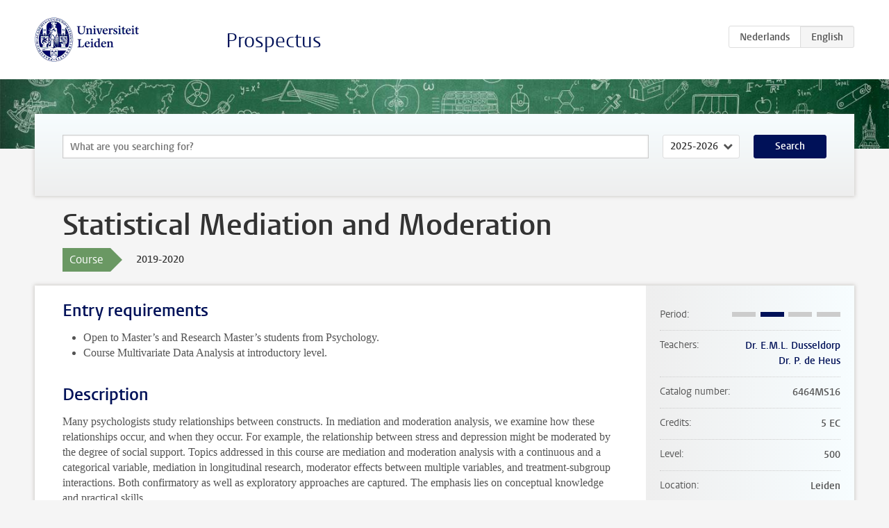

--- FILE ---
content_type: text/html; charset=UTF-8
request_url: https://studiegids.universiteitleiden.nl/en/courses/92655/statistical-mediation-and-moderation
body_size: 3628
content:
<!DOCTYPE html>
<html lang="en">
<head>
    <meta charset="utf-8">
    <meta name="viewport" content="width=device-width, initial-scale=1, maximum-scale=1">
    <meta http-equiv="X-UA-Compatible" content="IE=edge" />
    <title>Statistical Mediation and Moderation, 2019-2020 - Prospectus - Universiteit Leiden</title>

    <!-- icons -->
    <link rel="shortcut icon" href="https://www.universiteitleiden.nl/design-1.0/assets/icons/favicon.ico" />
    <link rel="icon" type="image/png" sizes="32x32" href="https://www.universiteitleiden.nl/design-1.0/assets/icons/icon-32px.png" />
    <link rel="icon" type="image/png" sizes="96x96" href="https://www.universiteitleiden.nl/design-1.0/assets/icons/icon-96px.png" />
    <link rel="icon" type="image/png" sizes="195x195" href="https://www.universiteitleiden.nl/design-1.0/assets/icons/icon-195px.png" />

    <link rel="apple-touch-icon" href="https://www.universiteitleiden.nl/design-1.0/assets/icons/icon-120px.png" /> <!-- iPhone retina -->
    <link rel="apple-touch-icon" sizes="180x180" href="https://www.universiteitleiden.nl/design-1.0/assets/icons/icon-180px.png" /> <!-- iPhone 6 plus -->
    <link rel="apple-touch-icon" sizes="152x152" href="https://www.universiteitleiden.nl/design-1.0/assets/icons/icon-152px.png" /> <!-- iPad retina -->
    <link rel="apple-touch-icon" sizes="167x167" href="https://www.universiteitleiden.nl/design-1.0/assets/icons/icon-167px.png" /> <!-- iPad pro -->

    <link rel="stylesheet" href="https://www.universiteitleiden.nl/design-1.0/css/ul2common/screen.css">
    <link rel="stylesheet" href="/css/screen.css" />
</head>
<body class="prospectus course">
<script> document.body.className += ' js'; </script>


<div class="header-container">
    <header class="wrapper clearfix">
        <p class="logo">
            <a href="https://studiegids.universiteitleiden.nl/en">
                <img width="151" height="64" src="https://www.universiteitleiden.nl/design-1.0/assets/images/zegel.png" alt="Universiteit Leiden"/>
            </a>
        </p>
        <p class="site-name"><a href="https://studiegids.universiteitleiden.nl/en">Prospectus</a></p>
        <div class="language-btn-group">
                        <a href="https://studiegids.universiteitleiden.nl/courses/92655/statistical-mediation-and-moderation" class="btn">
                <abbr title="Nederlands">nl</abbr>
            </a>
                                <span class="btn active">
                <abbr title="English">en</abbr>
            </span>
            </div>    </header>
</div>

<div class="hero" data-bgset="/img/hero-435w.jpg 435w, /img/hero-786w.jpg 786w, /img/hero-1440w.jpg 1440w, /img/hero-2200w.jpg 2200w"></div>


    <div class="search-container">
    <form action="https://studiegids.universiteitleiden.nl/en/search" class="search-form wrapper">
        <input type="hidden" name="for" value="courses" />
        <div class="search">
            <!-- <label class="select">
    <span>Search for</span>
    <select name="for">
                    <option value="courses">Courses</option>
                    <option value="programmes">Programmes</option>
            </select>
</label> -->
            <label class="keywords no-label">
    <span>Keywords</span>
    <input type="search" name="q" value="" placeholder="What are you searching for?" autofocus autocomplete="off"/>
</label>            <label class="select no-label">
    <span>Academic year</span>
    <select name="edition">
                    <option>2026-2027</option>
                    <option selected>2025-2026</option>
                    <option>2024-2025</option>
                    <option>2023-2024</option>
                    <option>2022-2023</option>
                    <option>2021-2022</option>
                    <option>2020-2021</option>
                    <option>2019-2020</option>
                    <option>2018-2019</option>
                    <option>2017-2018</option>
                    <option>2016-2017</option>
                    <option>2015-2016</option>
                    <option>2014-2015</option>
                    <option>2013-2014</option>
                    <option>2012-2013</option>
                    <option>2011-2012</option>
                    <option>2010-2011</option>
            </select>
</label>            <button type="submit">Search</button>        </div>
    </form>
</div>



    <div class="main-container">
        <div class="wrapper summary">
            <article class="content">
                <h1>Statistical Mediation and Moderation</h1>
                <div class="meta">
                    <div class="entity">
                        <span><b>Course</b></span>
                    </div>
                    <div class="edition">
                        <span>2019-2020</span>
                    </div>
                                    </div>
            </article>
        </div>
        <div class="wrapper main clearfix">

            <article class="content">
                <h2>Entry requirements</h2>

<ul>
<li><p>Open to Master’s and Research Master’s students from Psychology.</p></li>
<li><p>Course Multivariate Data Analysis at introductory level.</p></li>
</ul>


<h2>Description</h2>

<p>Many psychologists study relationships between constructs. In mediation and moderation analysis, we examine how these relationships occur, and when they occur. For example, the relationship between stress and depression might be moderated by the degree of social support. Topics addressed in this course are mediation and moderation analysis with a continuous and a categorical variable, mediation in longitudinal research, moderator effects between multiple variables, and treatment-subgroup interactions. Both confirmatory as well as exploratory approaches are captured. The emphasis lies on conceptual knowledge and practical skills.</p>


<h2>Course objectives</h2>

<p>The general goal of this course is to develop insight in the possibilities of mediation and moderation analysis.</p>

<p>After this course the students will be able to:</p>

<ul>
<li><p>explain the concepts of mediation, moderation, and moderated mediation, and related issues (e.g., mean centering, causal steps approach);</p></li>
<li><p>choose the appropriate analysis for different research questions involving mediation and/or moderation;</p></li>
<li><p>perform mediation, moderation, and moderated mediation analysis in SPSS with categorical and/or continuous variables, and</p></li>
<li><p>interpret the results of such mediation, moderator, and moderated mediation analyses.</p></li>
</ul>


<h2>Timetable</h2>

<p>For the timetables of your lectures, work groups and exams, please select your study programme in:
<a href="https://www.student.universiteitleiden.nl/en/study--studying/study/educational-information/schedules/social-and-behavioural-sciences/psychology-msc?cf=social-and-behavioural-sciences&amp;cd=psychology-msc#tab-2">Psychology timetables</a></p>

<p><a href="https://www.leidenuniv.nl/fsw/roosters/rooster2019/psy/lec/psy-ma-ms-S1.html?_ga=2.31790462.1954021180.1563193701-844555988.1556703064">Lectures</a></p>


<h2>Registration</h2>

<h3>Course</h3>

<p>Students need to enroll for lectures and work group sessions.
<a href="https://www.student.universiteitleiden.nl/en/administrative-matters/registration--de-registration/course-and-exam-enrolment/course-and-exam-enrolment/social-and-behavioural-sciences/psychology-msc?cd=psychology-msc&amp;cf=social-and-behavioural-sciences#tab-3">Master’s course registration</a></p>

<h3>Examination</h3>

<p>Students are not automatically enrolled for an examination. They can register via uSis from 100 to 10 calendar days before the date. Students who are not registered will not be permitted to take the examination.</p>


<h2>Mode of instruction</h2>

<p>Eight 2-hours (web-)lectures and eight 2-hours work group sessions (several sessions in pc rooms). Attendance to the work group sessions is mandatory.</p>


<h2>Assessment method</h2>

<ul>
<li><p>Two take-home assignments;</p></li>
<li><p>Final written exam including interpretation of practical examples.</p></li>
</ul>

<p>Mandatory literature for the exam: Book by Hayes (2018), complementary articles (o.a., Hayes, 2015; Montoya &amp; Hayes, 2016), lecture slides, and solutions to the exercises.</p>

<p>The final grade will be a weighted average of the examination grade (0.70) and the take-home assignments (0.15 each). The examination grade should be 5.0 or higher.</p>


<h2>Reading list</h2>

<ul>
<li><p>Hayes, A. F. (2018). Introduction to mediation, moderation, and conditional process analysis: A regression-based approach (2nd Ed.). New York: The Guilford Press.</p></li>
<li><p>Articles on Blackboard.</p></li>
</ul>


<h2>Contact information</h2>

<p>Dr. P. de Heus
<a href="m&#97;&#105;&#108;&#116;&#111;&#58;&#x64;&#x65;&#x68;&#x65;&#x75;&#x73;&#x31;&#64;&#102;&#115;&#119;&#46;&#108;&#101;&#105;&#x64;&#x65;&#x6e;&#x75;&#x6e;&#x69;v&#46;&#110;&#108;">deheus1@fsw.leidenuniv.nl</a></p>

            </article>

            <aside>
                <dl>
                    <dt>Period</dt>
                    <dd class="has-block-lines"><div class="block-lines"><span class="block block-1 block-off"></span><span class="block block-2 block-on"></span><span class="block block-3 block-off"></span><span class="block block-4 block-off"></span></div></dd>
                                            <dt>Teachers</dt>
                        <dd>
                            <ul>
                                                                                                            <li><a href="https://www.universiteitleiden.nl/en/staffmembers/elise-dusseldorp">Dr. E.M.L. Dusseldorp</a></li>
                                                                                                                                                <li><a href="https://www.universiteitleiden.nl/en/staffmembers/peter-de-heus">Dr. P. de Heus</a></li>
                                                                                                </ul>
                        </dd>
                                                            <dt>Catalog number</dt>
                    <dd>6464MS16</dd>
                                                            <dt>Credits</dt>
                    <dd>5 EC</dd>
                                                            <dt>Level</dt>
                    <dd>500</dd>
                                                            <dt>Location</dt>
                    <dd>Leiden</dd>
                                                            <dt>Language</dt>
                    <dd>English</dd>
                                                            <dt>Faculty</dt>
                    <dd>Social and Behavioural Sciences</dd>
                                                            <dt>Brightspace</dt>
                    <dd>Yes</dd>
                                    </dl>

                                    <h2>Part of</h2>
                    <ul class="link-list">
                                                    <li>
                                <a href="https://studiegids.universiteitleiden.nl/en/studies/7491/psychology">
                                    <strong>Psychology</strong>
                                    <span class="meta">Master</span>
                                </a>
                            </li>
                                                    <li>
                                <a href="https://studiegids.universiteitleiden.nl/en/studies/7493/psychology-research">
                                    <strong>Psychology (research)</strong>
                                    <span class="meta">Master</span>
                                </a>
                            </li>
                                                    <li>
                                <a href="https://studiegids.universiteitleiden.nl/en/studies/7515/psychology-methodology-and-statistics-in-psychology">
                                    <strong>Psychology: Methodology and Statistics in Psychology</strong>
                                    <span class="meta">Master</span>
                                </a>
                            </li>
                                            </ul>
                
                
                                <h2>Available as</h2>
                <dl>
                                            <dt>A la Carte</dt>
                        <dd>No</dd>
                                            <dt>Contract</dt>
                        <dd>No</dd>
                                            <dt>Elective choice</dt>
                        <dd>Yes</dd>
                                            <dt>Evening course</dt>
                        <dd>No</dd>
                                            <dt>Exchange / Study Abroad</dt>
                        <dd>No</dd>
                                            <dt>Honours Class</dt>
                        <dd>No</dd>
                                    </dl>
                
                                    <h2>Course load (38h)</h2>
                    <dl>
                                                    <dt class="depth-0">Lectures</dt>
                            <dd class="depth-0">
                                                                    16h
                                                            </dd>
                                                    <dt class="depth-1">Lecture</dt>
                            <dd class="depth-1">
                                                                    ?
                                                            </dd>
                                                    <dt class="depth-1">Tutorial</dt>
                            <dd class="depth-1">
                                                                    ?
                                                            </dd>
                                                    <dt class="depth-0">Practical work</dt>
                            <dd class="depth-0">
                                                                    16h
                                                            </dd>
                                                    <dt class="depth-0">Tutoring</dt>
                            <dd class="depth-0">
                                                                    0h
                                                            </dd>
                                                    <dt class="depth-0">Examination</dt>
                            <dd class="depth-0">
                                                                    6h
                                                            </dd>
                                                    <dt class="depth-1">Paper</dt>
                            <dd class="depth-1">
                                                                    ?
                                                            </dd>
                                                    <dt class="depth-1">Exam</dt>
                            <dd class="depth-1">
                                                                    ?
                                                            </dd>
                                                    <dt class="depth-1">Other examinations</dt>
                            <dd class="depth-1">
                                                                    ?
                                                            </dd>
                                                    <dt class="depth-0">Self-tuition</dt>
                            <dd class="depth-0">
                                                                    0h
                                                            </dd>
                                                    <dt class="depth-0">Other</dt>
                            <dd class="depth-0">
                                                                    0h
                                                            </dd>
                                            </dl>
                            </aside>

        </div>
    </div>


<div class="footer-container">
    <footer class="wrapper">
        <p><a href="https://www.student.universiteitleiden.nl/en">Student website</a> — <a href="https://www.organisatiegids.universiteitleiden.nl/en/regulations/general/privacy-statements">Privacy</a> — <a href="/en/contact">Contact</a></p>

    </footer>
</div>

<script async defer src="/js/ul2.js" data-main="/js/ul2common/main.js"></script>
<script async defer src="/js/prospectus.js"></script>

    <script async src="https://www.googletagmanager.com/gtag/js?id=UA-874564-27"></script>
    <script>
        window.dataLayer = window.dataLayer || [];
        function gtag(){dataLayer.push(arguments);}
        gtag('js', new Date());
        gtag('config', 'UA-874564-27', {'anonymize_ip':true});
    </script>

</body>
</html>
